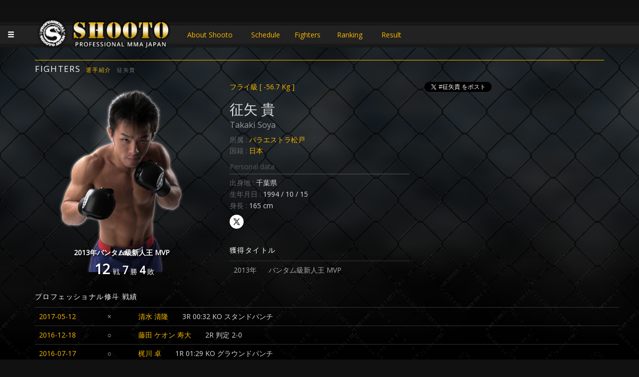

--- FILE ---
content_type: text/html; charset=UTF-8
request_url: https://shooto-mma.com/fighters/?id=102
body_size: 4833
content:
<!DOCTYPE html>
<html lang="ja">

<head>
  <!-- Google tag (gtag.js) -->
  <script async src="https://www.googletagmanager.com/gtag/js?id=UA-607932-84"></script>
  <script>
    window.dataLayer = window.dataLayer || [];

    function gtag() {
      dataLayer.push(arguments);
    }
    gtag('js', new Date());

    gtag('config', 'UA-607932-84');
  </script>

  <meta charset="UTF-8">
  <title>『征矢貴 | Takaki  Soya』 日本修斗協会公認サイト | PRO SHOOTO MMA JAPAN - 修斗 - サステイン </title>
  <link rel="icon" type="image/png" href="/shooto_logo_master.png" sizes="16x16">
  <meta name="keywords" content="修斗,SHOOTO,MMA,総合格闘技,征矢貴 | Takaki  Soya">
  <meta name="description" content="修斗（SHOOTO）公式サイト 征矢貴 | Takaki  Soya選手情報">
  <meta name="viewport" content="width=device-width, initial-scale=1, maximum-scale=1, minimum-scale=1">
  <script src="//ajax.googleapis.com/ajax/libs/jquery/1.11.3/jquery.min.js"></script>
  <!-- Latest compiled and minified CSS -->
  <link rel="stylesheet" href="//maxcdn.bootstrapcdn.com/bootstrap/3.3.6/css/bootstrap.min.css" integrity="sha384-1q8mTJOASx8j1Au+a5WDVnPi2lkFfwwEAa8hDDdjZlpLegxhjVME1fgjWPGmkzs7" crossorigin="anonymous">

  <link rel="stylesheet" href="https://cdn.jsdelivr.net/npm/bootstrap@3.4.1/dist/css/bootstrap.min.css">
  <!-- Optional theme -->
  <link rel="stylesheet" href="//maxcdn.bootstrapcdn.com/bootstrap/3.3.6/css/bootstrap-theme.min.css" integrity="sha384-fLW2N01lMqjakBkx3l/M9EahuwpSfeNvV63J5ezn3uZzapT0u7EYsXMjQV+0En5r" crossorigin="anonymous">
  <!-- Latest compiled and minified JavaScript -->
  <script src="https://cdn.jsdelivr.net/npm/bootstrap@3.4.1/dist/js/bootstrap.min.js"></script>
  <link rel="stylesheet" type="text/css" href="/css.css">
  <link rel="stylesheet" type="text/css" href="/menu.css" />
  <link rel="stylesheet" type="text/css" href="//fonts.googleapis.com/css?family=Open+Sans" />
  <script src="//apis.google.com/js/platform.js"></script>
  <script src="/jquery.mobile-menu.js"></script>
  <script src="/pagetop.js"></script>
  <style>
    .social-wrapper {
      display: flex;
      flex-direction: row;
      gap: 12px;
    }

    .insta-link {
      width: fit-content;
      display: flex;
      flex-direction: row;
      align-items: center;
      gap: 4px;
      background-color: black;
      padding: 0px 10px;
      border-radius: 5000px;
      overflow: visible !important;
      color: white !important;
    }

    .sms-icon {
      width: 28px !important;
      height: 28px !important;
      color: black;
      padding: 6px;
    }

    .sms-link {
      vertical-align: middle;
      height: 28px !important;
      width: fit-content;
      background: white;
      border-radius: 50%;
    }

    .pf-fighter-sms {
      color: #666;
      margin-bottom: 0.2em;
      vertical-align: middle;
      margin-top: 0.6em;
      display: flex;
      flex-direction: row;
      gap: 12px;
    }
  </style>
</head>

<body>
  <script>
  (function(i,s,o,g,r,a,m){i['GoogleAnalyticsObject']=r;i[r]=i[r]||function(){
  (i[r].q=i[r].q||[]).push(arguments)},i[r].l=1*new Date();a=s.createElement(o),
  m=s.getElementsByTagName(o)[0];a.async=1;a.src=g;m.parentNode.insertBefore(a,m)
  })(window,document,'script','https://www.google-analytics.com/analytics.js','ga');

  ga('create', 'UA-607932-84', 'auto');
  ga('send', 'pageview');

</script>  <style>
    .nextfight {
      position: absolute;
      bottom: 5.5em !important;
      text-align: center;
      width: 100%;
      margin-left: -1.5em;
    }

    .nf {
      height: 70px;
      display: block;
      font-size: 1.2em;
      text-shadow: 1px 1px 1px #000;
    }

    .nf strong {
      color: #DDD;
    }

    .nf-day {
      text-align: right;
      color: #DDD;
      text-align: center;
      font-size: 0.5em;
    }

    .nf-title {
      text-align: center;
      font-weight: bold;
      font-size: 1.1em;
      display: block;
    }
  </style>
  <div id="main">
    <div id="contents">
      <div id="shadow">
        <div id="gauge">

          
<script>
$(function(){
	$("body").mobile_menu({
		menu: ['#sllide_menu nav'],
		prepend_button_to: '#slide_btn',
		button_content: '<div id="navi" class="fa fa-bars fa-3x glyphicon glyphicon-menu-hamburger"></div>'
	});
});
</script>

<header id="header">
<div id="slide_btn"></div>
<div class="container">
<h1><a href="https://shooto-mma.com">JAPANESE MMA SHOOTO OFFICIAL</a>
</h1><div class="head-link">
<a href="/about/" style="width:10em">About Shooto</a>
<a href="/schedule/">Schedule</a> 
<a href="/fighters/?pg=fighters&weight_class=1">Fighters</a> 
<a href="/ranking/">Ranking</a> 
<a href="/result/">Result</a>
<!--<a href="/colum/">Colum</a>-->
</div>
</div>
</header>
<a id="vtj-banner" href="http://www.vtj-mma.com/" target="_blank" style="display:none;">VTJ 6.19 大阪で開催</a>



<div id="sllide_menu">
<nav>
<ul>
<li><a class="menu-item" href="/schedule">Schedule<small class="pull-right">開催予定</small></a></li>
<li><a class="menu-item" href="/fighters/?pg=fighters&weight_class=1">Fighters<small class="pull-right">選手紹介</small></a></li>
<li><a class="menu-item" href="/ranking">Ranking<small class="pull-right">ランキング</small></a></li>
<li><a class="menu-item" href="/result">Result<small class="pull-right">大会結果</small></a></li>
<!--<li><a class="menu-item" href="/ticket">Ticket<small class="pull-right">チケット</small></a></li>-->
<li><a class="menu-item" href="/about">About Shooto<small class="pull-right">修斗とは</small></a></li>
<!--<li><a class="menu-item" href="/colum">Colum<small class="pull-right">コラム</small></a></li>-->

</ul>
</nav>
</div>          <div id="pagetop"></div>
          <div class="container">
            <h2>FIGHTERS<small style="margin-left:1em;"><a href="./?">選手紹介</a></small><small style="margin-left:1em;">征矢貴</small></h2>

            <div class="row"><div class="col-xs-12 col-md-4">
	<div class="fighter-img" style="background:url(/images/5772b78bf30f0.png) no-repeat top;min-height:400px;background-size:contain;">
	
	<div class="fighter-title">2013年バンタム級新人王 MVP</div>
	<div class="fighter-score"><span class="total_num"><b>12</b>戦</span><span class="win_num"><b>7</b>勝</span><span class="lose_num"><b>4</b>敗</span></div>
	</div></div><div class="col-xs-12 col-md-4 fighter-data">
	<div id="pf-fighter-profile">
	<div class="pf-fighter-weight-class"><span><a href="./?pg=fighters&weight_class=2">フライ級<span> [ -56.7 Kg ]</span></a><span></div>
	<div class="pf-fighter-name">征矢  貴</div>
	<div class="pf-fighter-name-roma"><span>Takaki  Soya<span></div>
		<div class="pf-fighter-gym">所属 : <span><a href="./?pg=fighters&gymid=2">パラエストラ松戸</a><span></div>
	<div class="pf-fighter-country">国籍 : <span><a href="./?pg=fighters&home_country=日本">日本</a><span></div>
	<h4>Personal data</h4>
	<div class="pf-fighter-pref">出身地 : <span>千葉県</span></div>
	<div class="pf-fighter-birth">生年月日 : <span>1994 / 10 / 15</span></div>
	<div class="pf-fighter-height">身長 : <span>165 cm</span></div>
		<div class="pf-fighter-sms"><a class="sms-link" href="https://x.com/Takaki_soya" target="_blank"><svg viewBox="0 0 24 24" aria-hidden="true" class="sms-icon"><g><path d="M21.742 21.75l-7.563-11.179 7.056-8.321h-2.456l-5.691 6.714-4.54-6.714H2.359l7.29 10.776L2.25 21.75h2.456l6.035-7.118 4.818 7.118h6.191-.008zM7.739 3.818L18.81 20.182h-2.447L5.29 3.818h2.447z"></path></g></svg></a></div>
	</div><!--fighter-profile--><div id="fighter-proresult"><h3>獲得タイトル</h3><table class="table" id="proresult"><tr><td style="width:5em;">2013年</td><td>バンタム級新人王 MVP<td></td></table></div></div><div class="col-xs-12 col-md-4 social-wrapper" ><a href="https://twitter.com/intent/tweet?button_hashtag=征矢貴" class="twitter-hashtag-button" data-related="Takaki_soya" data-url="http://shooto-mma.com/fighters/?id=102">Tweet #征矢貴</a><script>!function(d,s,id){var js,fjs=d.getElementsByTagName(s)[0],p=/^http:/.test(d.location)?'http':'https';if(!d.getElementById(id)){js=d.createElement(s);js.id=id;js.src=p+'://platform.twitter.com/widgets.js';fjs.parentNode.insertBefore(js,fjs);}}(document, 'script', 'twitter-wjs');</script><a class="twitter-timeline" data-theme="dark" href="https://twitter.com/Takaki_soya" data-width="360" data-height="400"></a> <script async src="//platform.twitter.com/widgets.js" charset="utf-8"></script></div></div><!--row--><div class="container"><div class="row result-list"><h3>プロフェッショナル修斗 戦績</h3><table class="table result-list"><tr><td style="white-space:nowrap;width:7em;"><a href="/result/?id=42">2017-05-12</a></td><td style="text-align:center;">×</td><td><a href="/fighters/?id=100">清水  清隆</a><p>3R 00:32 KO  スタンドパンチ</p></tr><tr><td style="white-space:nowrap;width:7em;"><a href="/result/?id=12">2016-12-18</a></td><td style="text-align:center;">○</td><td><a href="/fighters/?id=150">藤田 ケオン 寿大</a><p>2R  判定 2-0 </p></tr><tr><td style="white-space:nowrap;width:7em;"><a href="/result/?id=7">2016-07-17</a></td><td style="text-align:center;">○</td><td><a href="/fighters/?id=121">梶川  卓</a><p>1R 01:29 KO  グラウンドパンチ</p></tr><tr><td style="white-space:nowrap;width:7em;"><a href="/result/?id=3">2016-05-28</a></td><td style="text-align:center;">△</td><td><a href="/fighters/?id=96">北原  史寛</a><p>2R  判定 1-0 </p></tr><tr><td style="white-space:nowrap;width:7em;"><a href="/result/?id=28">2016-02-27</a></td><td style="text-align:center;">×</td><td><a href="/fighters/?id=18">オニボウズ  </a><p>2R  判定 2-0 </p></tr><tr><td style="white-space:nowrap;width:7em;">2015-01-25</td><td style="text-align:center;">○</td><td><a href="/fighters/?id=121">梶川  卓</a><p>3R  判定 3-0 </p></tr><tr><td style="white-space:nowrap;width:7em;">2014-09-27</td><td style="text-align:center;">×</td><td><a href="/fighters/?id=1">菅原  雅顕</a><p>1R 03:19 KO  </p></tr><tr><td style="white-space:nowrap;width:7em;">2014-05-05</td><td style="text-align:center;">○</td><td><a href="/fighters/?id=528">ズ  ギョンズン</a><p>1R 03:01 KO  </p></tr><tr><td style="white-space:nowrap;width:7em;">2013-12-15</td><td style="text-align:center;">○</td><td><a href="/fighters/?id=149">福田  龍彌</a><p>1R 05:00 KO  </p></tr><tr><td style="white-space:nowrap;width:7em;">2013-09-01</td><td style="text-align:center;">○</td><td><a href="/fighters/?id=124">亀島  聖児</a><p>1R 02:02 KO  </p></tr><tr><td style="white-space:nowrap;width:7em;">2013-06-08</td><td style="text-align:center;">○</td><td><a href="/fighters/?id=449">鳥越  顕</a><p>1R 03:52 KO  </p></tr></table><h5>VTJ戦績</h5><table class="table result-list"><tr><td style="white-space:nowrap;width:7em;" class="a2293"><a href="/result/?id=16">2015-09-13</a></td><td style="text-align:center;">×</td><td><a href="/fighters/?id=11">前田  吉朗</a><p>3R  判定 3-0 </p></tr></table></div><!--row--></div><!--container-->
          </div><!--container-->
          <div style="height:20px;"></div>
          <p class="pagetop"><a href="#wrap" class="glyphicon glyphicon-chevron-up"></a></p>
          <footer>
            <footer>
<div class="foot-links"><a href="/page/?p=privacy">個人情報保護</a> | <a href="/page/?p=membership">ご利用規約</a> | <a href="/page/?p=contact">お問い合わせ</a> | <a href="/company">会社概要</a></div>
<p>2016 SUSTAIN  ALL RIGHTS RESERVED.</p>
</footer>          </footer>
        </div><!--gauge-->
      </div><!--shadow-->
    </div>
  </div><!--main & contents-->
  <script>
    var mHeight = 0;
    $(".fighter-data").each(function() {
      if ($(this).height() > mHeight) {
        mHeight = $(this).height();
      }
    });
    $(".fighter-img").height(mHeight);
    $(".thisheight").height(mHeight);
    
//　選手情報モーダル表示
$(".fighter-mdl").on("click",function(){
  var id = $(this).data("id");
  $.ajax({ type:"POST",url:"/lib.php?pg=fighter-mdl&id="+id,dataType:"json"})
  .done(function(data){
    $(".fighter-info-mdl").remove();
    $("#fighter-info").append(data.res);
    $("#fighter-info-modal").modal("show");
    console.log(data);
  });
});
  </script>
</body>

</html>
